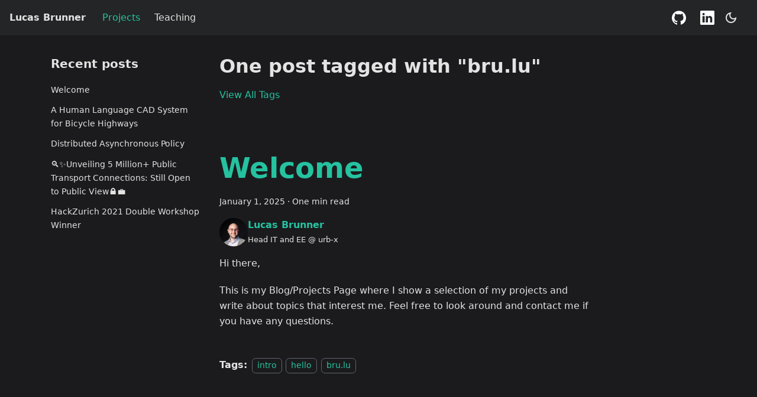

--- FILE ---
content_type: text/html; charset=utf-8
request_url: https://www.bru.lu/projects/tags/bru-lu/
body_size: 3374
content:
<!doctype html>
<html lang="en" dir="ltr" class="blog-wrapper blog-tags-post-list-page plugin-blog plugin-id-default">
<head>
<meta charset="UTF-8">
<meta name="generator" content="Docusaurus v2.4.1">
<title data-rh="true">One post tagged with &quot;bru.lu&quot; | Lucas Brunner</title><meta data-rh="true" name="viewport" content="width=device-width,initial-scale=1"><meta data-rh="true" name="twitter:card" content="summary_large_image"><meta data-rh="true" property="og:image" content="https://www.bru.lu/img/docusaurus-social-card.jpg"><meta data-rh="true" name="twitter:image" content="https://www.bru.lu/img/docusaurus-social-card.jpg"><meta data-rh="true" property="og:url" content="https://www.bru.lu/projects/tags/bru-lu"><meta data-rh="true" name="docusaurus_locale" content="en"><meta data-rh="true" name="docsearch:language" content="en"><meta data-rh="true" property="og:title" content="One post tagged with &quot;bru.lu&quot; | Lucas Brunner"><meta data-rh="true" name="docusaurus_tag" content="blog_tags_posts"><meta data-rh="true" name="docsearch:docusaurus_tag" content="blog_tags_posts"><link data-rh="true" rel="icon" href="/img/favicon.ico"><link data-rh="true" rel="canonical" href="https://www.bru.lu/projects/tags/bru-lu"><link data-rh="true" rel="alternate" href="https://www.bru.lu/projects/tags/bru-lu" hreflang="en"><link data-rh="true" rel="alternate" href="https://www.bru.lu/projects/tags/bru-lu" hreflang="x-default"><link rel="alternate" type="application/rss+xml" href="/projects/rss.xml" title="Lucas Brunner RSS Feed">
<link rel="alternate" type="application/atom+xml" href="/projects/atom.xml" title="Lucas Brunner Atom Feed"><link rel="stylesheet" href="/assets/css/styles.fc9a67f4.css">
<link rel="preload" href="/assets/js/runtime~main.29065213.js" as="script">
<link rel="preload" href="/assets/js/main.8d0f569a.js" as="script">
</head>
<body class="navigation-with-keyboard">
<script>!function(){function t(t){document.documentElement.setAttribute("data-theme",t)}var e=function(){var t=null;try{t=new URLSearchParams(window.location.search).get("docusaurus-theme")}catch(t){}return t}()||function(){var t=null;try{t=localStorage.getItem("theme")}catch(t){}return t}();t(null!==e?e:"dark")}()</script><div id="__docusaurus">
<div role="region" aria-label="Skip to main content"><a class="skipToContent_fXgn" href="#__docusaurus_skipToContent_fallback">Skip to main content</a></div><nav aria-label="Main" class="navbar navbar--fixed-top"><div class="navbar__inner"><div class="navbar__items"><button aria-label="Toggle navigation bar" aria-expanded="false" class="navbar__toggle clean-btn" type="button"><svg width="30" height="30" viewBox="0 0 30 30" aria-hidden="true"><path stroke="currentColor" stroke-linecap="round" stroke-miterlimit="10" stroke-width="2" d="M4 7h22M4 15h22M4 23h22"></path></svg></button><a class="navbar__brand" href="/"><b class="navbar__title text--truncate">Lucas Brunner</b></a><a aria-current="page" class="navbar__item navbar__link navbar__link--active" href="/projects">Projects</a><a class="navbar__item navbar__link" href="/teaching">Teaching</a></div><div class="navbar__items navbar__items--right"><a href="https://github.com/brunnelu" target="_blank" rel="noopener noreferrer" class="navbar__item navbar__link header-github-link" aria-label="GitHub repository"></a><a href="https://linkedin.com/in/brulu/" target="_blank" rel="noopener noreferrer" class="navbar__item navbar__link header-linkedin-link" aria-label="LinkedIn profile"></a><div class="toggle_vylO colorModeToggle_DEke"><button class="clean-btn toggleButton_gllP toggleButtonDisabled_aARS" type="button" disabled="" title="Switch between dark and light mode (currently dark mode)" aria-label="Switch between dark and light mode (currently dark mode)" aria-live="polite"><svg viewBox="0 0 24 24" width="24" height="24" class="lightToggleIcon_pyhR"><path fill="currentColor" d="M12,9c1.65,0,3,1.35,3,3s-1.35,3-3,3s-3-1.35-3-3S10.35,9,12,9 M12,7c-2.76,0-5,2.24-5,5s2.24,5,5,5s5-2.24,5-5 S14.76,7,12,7L12,7z M2,13l2,0c0.55,0,1-0.45,1-1s-0.45-1-1-1l-2,0c-0.55,0-1,0.45-1,1S1.45,13,2,13z M20,13l2,0c0.55,0,1-0.45,1-1 s-0.45-1-1-1l-2,0c-0.55,0-1,0.45-1,1S19.45,13,20,13z M11,2v2c0,0.55,0.45,1,1,1s1-0.45,1-1V2c0-0.55-0.45-1-1-1S11,1.45,11,2z M11,20v2c0,0.55,0.45,1,1,1s1-0.45,1-1v-2c0-0.55-0.45-1-1-1C11.45,19,11,19.45,11,20z M5.99,4.58c-0.39-0.39-1.03-0.39-1.41,0 c-0.39,0.39-0.39,1.03,0,1.41l1.06,1.06c0.39,0.39,1.03,0.39,1.41,0s0.39-1.03,0-1.41L5.99,4.58z M18.36,16.95 c-0.39-0.39-1.03-0.39-1.41,0c-0.39,0.39-0.39,1.03,0,1.41l1.06,1.06c0.39,0.39,1.03,0.39,1.41,0c0.39-0.39,0.39-1.03,0-1.41 L18.36,16.95z M19.42,5.99c0.39-0.39,0.39-1.03,0-1.41c-0.39-0.39-1.03-0.39-1.41,0l-1.06,1.06c-0.39,0.39-0.39,1.03,0,1.41 s1.03,0.39,1.41,0L19.42,5.99z M7.05,18.36c0.39-0.39,0.39-1.03,0-1.41c-0.39-0.39-1.03-0.39-1.41,0l-1.06,1.06 c-0.39,0.39-0.39,1.03,0,1.41s1.03,0.39,1.41,0L7.05,18.36z"></path></svg><svg viewBox="0 0 24 24" width="24" height="24" class="darkToggleIcon_wfgR"><path fill="currentColor" d="M9.37,5.51C9.19,6.15,9.1,6.82,9.1,7.5c0,4.08,3.32,7.4,7.4,7.4c0.68,0,1.35-0.09,1.99-0.27C17.45,17.19,14.93,19,12,19 c-3.86,0-7-3.14-7-7C5,9.07,6.81,6.55,9.37,5.51z M12,3c-4.97,0-9,4.03-9,9s4.03,9,9,9s9-4.03,9-9c0-0.46-0.04-0.92-0.1-1.36 c-0.98,1.37-2.58,2.26-4.4,2.26c-2.98,0-5.4-2.42-5.4-5.4c0-1.81,0.89-3.42,2.26-4.4C12.92,3.04,12.46,3,12,3L12,3z"></path></svg></button></div><div class="searchBox_ZlJk"></div></div></div><div role="presentation" class="navbar-sidebar__backdrop"></div></nav><div id="__docusaurus_skipToContent_fallback" class="main-wrapper mainWrapper_z2l0"><div class="container margin-vert--lg"><div class="row"><aside class="col col--3"><nav class="sidebar_re4s thin-scrollbar" aria-label="Blog recent posts navigation"><div class="sidebarItemTitle_pO2u margin-bottom--md">Recent posts</div><ul class="sidebarItemList_Yudw clean-list"><li class="sidebarItem__DBe"><a class="sidebarItemLink_mo7H" href="/projects/welcome">Welcome</a></li><li class="sidebarItem__DBe"><a class="sidebarItemLink_mo7H" href="/projects/urb-x LLM">A Human Language CAD System for Bicycle Highways</a></li><li class="sidebarItem__DBe"><a class="sidebarItemLink_mo7H" href="/projects/DAPv2">Distributed Asynchronous Policy</a></li><li class="sidebarItem__DBe"><a class="sidebarItemLink_mo7H" href="/projects/SBB-Vulnerability">🔍✨Unveiling 5 Million+ Public Transport Connections: Still Open to Public View🔒💼</a></li><li class="sidebarItem__DBe"><a class="sidebarItemLink_mo7H" href="/projects/HackZurich 2021">HackZurich 2021 Double Workshop Winner</a></li></ul></nav></aside><main class="col col--7" itemscope="" itemtype="http://schema.org/Blog"><header class="margin-bottom--xl"><h1>One post tagged with &quot;bru.lu&quot;</h1><a href="/projects/tags">View All Tags</a></header><article class="margin-bottom--xl" itemprop="blogPost" itemscope="" itemtype="http://schema.org/BlogPosting"><header><h2 class="title_f1Hy" itemprop="headline"><a itemprop="url" href="/projects/welcome">Welcome</a></h2><div class="container_mt6G margin-vert--md"><time datetime="2025-01-01T00:00:00.000Z" itemprop="datePublished">January 1, 2025</time> · <!-- -->One min read</div><div class="margin-top--md margin-bottom--sm row"><div class="col col--6 authorCol_Hf19"><div class="avatar margin-bottom--sm"><a href="https://github.com/brunnelu" target="_blank" rel="noopener noreferrer" class="avatar__photo-link"><img class="avatar__photo" src="/img/lucas-square.jpeg" alt="Lucas Brunner"></a><div class="avatar__intro" itemprop="author" itemscope="" itemtype="https://schema.org/Person"><div class="avatar__name"><a href="https://github.com/brunnelu" target="_blank" rel="noopener noreferrer" itemprop="url"><span itemprop="name">Lucas Brunner</span></a></div><small class="avatar__subtitle" itemprop="description">Head IT and EE @ urb-x</small></div></div></div></div></header><div class="markdown" itemprop="articleBody"><p>Hi there,</p><p>This is my Blog/Projects Page where I show a selection of my projects and write about topics that interest me. Feel free to look around and contact me if you have any questions.</p></div><footer class="row docusaurus-mt-lg"><div class="col"><b>Tags:</b><ul class="tags_jXut padding--none margin-left--sm"><li class="tag_QGVx"><a class="tag_zVej tagRegular_sFm0" href="/projects/tags/intro">intro</a></li><li class="tag_QGVx"><a class="tag_zVej tagRegular_sFm0" href="/projects/tags/hello">hello</a></li><li class="tag_QGVx"><a class="tag_zVej tagRegular_sFm0" href="/projects/tags/bru-lu">bru.lu</a></li></ul></div></footer></article><nav class="pagination-nav" aria-label="Blog list page navigation"></nav></main></div></div></div><footer class="footer footer--dark"><div class="container container-fluid"><div class="row footer__links"><div class="col footer__col"><div class="footer__title">Address</div><ul class="footer__items clean-list"><li class="footer__item">
                <p>Zürich<br> Switzerland </p>
                </li></ul></div><div class="col footer__col"><div class="footer__title">Community</div><ul class="footer__items clean-list"><li class="footer__item"><a href="https://www.linkedin.com/in/brulu/" target="_blank" rel="noopener noreferrer" class="footer__link-item">LinkedIn<svg width="13.5" height="13.5" aria-hidden="true" viewBox="0 0 24 24" class="iconExternalLink_nPIU"><path fill="currentColor" d="M21 13v10h-21v-19h12v2h-10v15h17v-8h2zm3-12h-10.988l4.035 4-6.977 7.07 2.828 2.828 6.977-7.07 4.125 4.172v-11z"></path></svg></a></li><li class="footer__item"><a href="https://twitter.com/L_Brunner" target="_blank" rel="noopener noreferrer" class="footer__link-item">Twitter<svg width="13.5" height="13.5" aria-hidden="true" viewBox="0 0 24 24" class="iconExternalLink_nPIU"><path fill="currentColor" d="M21 13v10h-21v-19h12v2h-10v15h17v-8h2zm3-12h-10.988l4.035 4-6.977 7.07 2.828 2.828 6.977-7.07 4.125 4.172v-11z"></path></svg></a></li><li class="footer__item"><a href="https://github.com/brunnelu" target="_blank" rel="noopener noreferrer" class="footer__link-item">GitHub<svg width="13.5" height="13.5" aria-hidden="true" viewBox="0 0 24 24" class="iconExternalLink_nPIU"><path fill="currentColor" d="M21 13v10h-21v-19h12v2h-10v15h17v-8h2zm3-12h-10.988l4.035 4-6.977 7.07 2.828 2.828 6.977-7.07 4.125 4.172v-11z"></path></svg></a></li></ul></div><div class="col footer__col"><div class="footer__title">More</div><ul class="footer__items clean-list"><li class="footer__item"><a href="/cdn-cgi/l/email-protection#92f1fdfce6f3f1e6d2f0e0e7bcfee7" target="_blank" rel="noopener noreferrer" class="footer__link-item">Mail<svg width="13.5" height="13.5" aria-hidden="true" viewBox="0 0 24 24" class="iconExternalLink_nPIU"><path fill="currentColor" d="M21 13v10h-21v-19h12v2h-10v15h17v-8h2zm3-12h-10.988l4.035 4-6.977 7.07 2.828 2.828 6.977-7.07 4.125 4.172v-11z"></path></svg></a></li><li class="footer__item"><a class="footer__link-item" href="/legal">Legal Notice</a></li></ul></div></div><div class="footer__bottom text--center"><div class="footer__copyright">Copyright © 2024 Lucas Brunner. All rights reserved.</div></div></div></footer></div>
<script data-cfasync="false" src="/cdn-cgi/scripts/5c5dd728/cloudflare-static/email-decode.min.js"></script><script src="/assets/js/runtime~main.29065213.js"></script>
<script src="/assets/js/main.8d0f569a.js"></script>
<script defer src="https://static.cloudflareinsights.com/beacon.min.js/vcd15cbe7772f49c399c6a5babf22c1241717689176015" integrity="sha512-ZpsOmlRQV6y907TI0dKBHq9Md29nnaEIPlkf84rnaERnq6zvWvPUqr2ft8M1aS28oN72PdrCzSjY4U6VaAw1EQ==" data-cf-beacon='{"version":"2024.11.0","token":"ab166906bb9b4d4ab49487acc07af913","r":1,"server_timing":{"name":{"cfCacheStatus":true,"cfEdge":true,"cfExtPri":true,"cfL4":true,"cfOrigin":true,"cfSpeedBrain":true},"location_startswith":null}}' crossorigin="anonymous"></script>
</body>
</html>

--- FILE ---
content_type: application/javascript
request_url: https://www.bru.lu/assets/js/1791.b3127d08.js
body_size: 3344
content:
"use strict";(self.webpackChunk=self.webpackChunk||[]).push([[1791],{2506:(e,t,a)=>{a.d(t,{Z:()=>p});var l=a(7294),n=a(6010),r=a(1764),s=a(3488),o=a(3699),i=a(7325);const m={sidebar:"sidebar_re4s",sidebarItemTitle:"sidebarItemTitle_pO2u",sidebarItemList:"sidebarItemList_Yudw",sidebarItem:"sidebarItem__DBe",sidebarItemLink:"sidebarItemLink_mo7H",sidebarItemLinkActive:"sidebarItemLinkActive_I1ZP"};function c(e){let{sidebar:t}=e;return l.createElement("aside",{className:"col col--3"},l.createElement("nav",{className:(0,n.Z)(m.sidebar,"thin-scrollbar"),"aria-label":(0,i.I)({id:"theme.blog.sidebar.navAriaLabel",message:"Blog recent posts navigation",description:"The ARIA label for recent posts in the blog sidebar"})},l.createElement("div",{className:(0,n.Z)(m.sidebarItemTitle,"margin-bottom--md")},t.title),l.createElement("ul",{className:(0,n.Z)(m.sidebarItemList,"clean-list")},t.items.map((e=>l.createElement("li",{key:e.permalink,className:m.sidebarItem},l.createElement(o.Z,{isNavLink:!0,to:e.permalink,className:m.sidebarItemLink,activeClassName:m.sidebarItemLinkActive},e.title)))))))}var u=a(3086);function d(e){let{sidebar:t}=e;return l.createElement("ul",{className:"menu__list"},t.items.map((e=>l.createElement("li",{key:e.permalink,className:"menu__list-item"},l.createElement(o.Z,{isNavLink:!0,to:e.permalink,className:"menu__link",activeClassName:"menu__link--active"},e.title)))))}function g(e){return l.createElement(u.Zo,{component:d,props:e})}function h(e){let{sidebar:t}=e;const a=(0,s.i)();return t?.items.length?"mobile"===a?l.createElement(g,{sidebar:t}):l.createElement(c,{sidebar:t}):null}function p(e){const{sidebar:t,toc:a,children:s,...o}=e,i=t&&t.items.length>0;return l.createElement(r.Z,o,l.createElement("div",{className:"container margin-vert--lg"},l.createElement("div",{className:"row"},l.createElement(h,{sidebar:t}),l.createElement("main",{className:(0,n.Z)("col",{"col--7":i,"col--9 col--offset-1":!i}),itemScope:!0,itemType:"http://schema.org/Blog"},s),a&&l.createElement("div",{className:"col col--2"},a))))}},1116:(e,t,a)=>{a.d(t,{Z:()=>R});var l=a(7294),n=a(6010),r=a(9107),s=a(9524);function o(e){let{children:t,className:a}=e;const{frontMatter:n,assets:o}=(0,r.C)(),{withBaseUrl:i}=(0,s.C)(),m=o.image??n.image;return l.createElement("article",{className:a,itemProp:"blogPost",itemScope:!0,itemType:"http://schema.org/BlogPosting"},m&&l.createElement("meta",{itemProp:"image",content:i(m,{absolute:!0})}),t)}var i=a(3699);const m={title:"title_f1Hy"};function c(e){let{className:t}=e;const{metadata:a,isBlogPostPage:s}=(0,r.C)(),{permalink:o,title:c}=a,u=s?"h1":"h2";return l.createElement(u,{className:(0,n.Z)(m.title,t),itemProp:"headline"},s?c:l.createElement(i.Z,{itemProp:"url",to:o},c))}var u=a(7325),d=a(3777);const g={container:"container_mt6G"};function h(e){let{readingTime:t}=e;const a=function(){const{selectMessage:e}=(0,d.c)();return t=>{const a=Math.ceil(t);return e(a,(0,u.I)({id:"theme.blog.post.readingTime.plurals",description:'Pluralized label for "{readingTime} min read". Use as much plural forms (separated by "|") as your language support (see https://www.unicode.org/cldr/cldr-aux/charts/34/supplemental/language_plural_rules.html)',message:"One min read|{readingTime} min read"},{readingTime:a}))}}();return l.createElement(l.Fragment,null,a(t))}function p(e){let{date:t,formattedDate:a}=e;return l.createElement("time",{dateTime:t,itemProp:"datePublished"},a)}function E(){return l.createElement(l.Fragment,null," \xb7 ")}function b(e){let{className:t}=e;const{metadata:a}=(0,r.C)(),{date:s,formattedDate:o,readingTime:i}=a;return l.createElement("div",{className:(0,n.Z)(g.container,"margin-vert--md",t)},l.createElement(p,{date:s,formattedDate:o}),void 0!==i&&l.createElement(l.Fragment,null,l.createElement(E,null),l.createElement(h,{readingTime:i})))}function f(e){return e.href?l.createElement(i.Z,e):l.createElement(l.Fragment,null,e.children)}function v(e){let{author:t,className:a}=e;const{name:r,title:s,url:o,imageURL:i,email:m}=t,c=o||m&&`mailto:${m}`||void 0;return l.createElement("div",{className:(0,n.Z)("avatar margin-bottom--sm",a)},i&&l.createElement(f,{href:c,className:"avatar__photo-link"},l.createElement("img",{className:"avatar__photo",src:i,alt:r})),r&&l.createElement("div",{className:"avatar__intro",itemProp:"author",itemScope:!0,itemType:"https://schema.org/Person"},l.createElement("div",{className:"avatar__name"},l.createElement(f,{href:c,itemProp:"url"},l.createElement("span",{itemProp:"name"},r))),s&&l.createElement("small",{className:"avatar__subtitle",itemProp:"description"},s)))}const N={authorCol:"authorCol_Hf19",imageOnlyAuthorRow:"imageOnlyAuthorRow_pa_O",imageOnlyAuthorCol:"imageOnlyAuthorCol_G86a"};function _(e){let{className:t}=e;const{metadata:{authors:a},assets:s}=(0,r.C)();if(0===a.length)return null;const o=a.every((e=>{let{name:t}=e;return!t}));return l.createElement("div",{className:(0,n.Z)("margin-top--md margin-bottom--sm",o?N.imageOnlyAuthorRow:"row",t)},a.map(((e,t)=>l.createElement("div",{className:(0,n.Z)(!o&&"col col--6",o?N.imageOnlyAuthorCol:N.authorCol),key:t},l.createElement(v,{author:{...e,imageURL:s.authorsImageUrls[t]??e.imageURL}})))))}function P(){return l.createElement("header",null,l.createElement(c,null),l.createElement(b,null),l.createElement(_,null))}var Z=a(3905),k=a(5287);function C(e){let{children:t,className:a}=e;const{isBlogPostPage:s}=(0,r.C)();return l.createElement("div",{id:s?Z.blogPostContainerID:void 0,className:(0,n.Z)("markdown",a),itemProp:"articleBody"},l.createElement(k.Z,null,t))}var I=a(4850),T=a(4597),w=a(7462);function y(){return l.createElement("b",null,l.createElement(u.Z,{id:"theme.blog.post.readMore",description:"The label used in blog post item excerpts to link to full blog posts"},"Read More"))}function F(e){const{blogPostTitle:t,...a}=e;return l.createElement(i.Z,(0,w.Z)({"aria-label":(0,u.I)({message:"Read more about {title}",id:"theme.blog.post.readMoreLabel",description:"The ARIA label for the link to full blog posts from excerpts"},{title:t})},a),l.createElement(y,null))}const L={blogPostFooterDetailsFull:"blogPostFooterDetailsFull_mRVl"};function B(){const{metadata:e,isBlogPostPage:t}=(0,r.C)(),{tags:a,title:s,editUrl:o,hasTruncateMarker:i}=e,m=!t&&i,c=a.length>0;return c||m||o?l.createElement("footer",{className:(0,n.Z)("row docusaurus-mt-lg",t&&L.blogPostFooterDetailsFull)},c&&l.createElement("div",{className:(0,n.Z)("col",{"col--9":m})},l.createElement(T.Z,{tags:a})),t&&o&&l.createElement("div",{className:"col margin-top--sm"},l.createElement(I.Z,{editUrl:o})),m&&l.createElement("div",{className:(0,n.Z)("col text--right",{"col--3":c})},l.createElement(F,{blogPostTitle:s,to:e.permalink}))):null}function R(e){let{children:t,className:a}=e;const s=function(){const{isBlogPostPage:e}=(0,r.C)();return e?void 0:"margin-bottom--xl"}();return l.createElement(o,{className:(0,n.Z)(s,a)},l.createElement(P,null),l.createElement(C,null,t),l.createElement(B,null))}},4850:(e,t,a)=>{a.d(t,{Z:()=>c});var l=a(7294),n=a(7325),r=a(3702),s=a(7462),o=a(6010);const i={iconEdit:"iconEdit_Z9Sw"};function m(e){let{className:t,...a}=e;return l.createElement("svg",(0,s.Z)({fill:"currentColor",height:"20",width:"20",viewBox:"0 0 40 40",className:(0,o.Z)(i.iconEdit,t),"aria-hidden":"true"},a),l.createElement("g",null,l.createElement("path",{d:"m34.5 11.7l-3 3.1-6.3-6.3 3.1-3q0.5-0.5 1.2-0.5t1.1 0.5l3.9 3.9q0.5 0.4 0.5 1.1t-0.5 1.2z m-29.5 17.1l18.4-18.5 6.3 6.3-18.4 18.4h-6.3v-6.2z"})))}function c(e){let{editUrl:t}=e;return l.createElement("a",{href:t,target:"_blank",rel:"noreferrer noopener",className:r.k.common.editThisPage},l.createElement(m,null),l.createElement(n.Z,{id:"theme.common.editThisPage",description:"The link label to edit the current page"},"Edit this page"))}},3672:(e,t,a)=>{a.d(t,{Z:()=>s});var l=a(7294),n=a(6010),r=a(3699);function s(e){const{permalink:t,title:a,subLabel:s,isNext:o}=e;return l.createElement(r.Z,{className:(0,n.Z)("pagination-nav__link",o?"pagination-nav__link--next":"pagination-nav__link--prev"),to:t},s&&l.createElement("div",{className:"pagination-nav__sublabel"},s),l.createElement("div",{className:"pagination-nav__label"},a))}},3852:(e,t,a)=>{a.d(t,{Z:()=>o});var l=a(7294),n=a(6010),r=a(3699);const s={tag:"tag_zVej",tagRegular:"tagRegular_sFm0",tagWithCount:"tagWithCount_h2kH"};function o(e){let{permalink:t,label:a,count:o}=e;return l.createElement(r.Z,{href:t,className:(0,n.Z)(s.tag,o?s.tagWithCount:s.tagRegular)},a,o&&l.createElement("span",null,o))}},4597:(e,t,a)=>{a.d(t,{Z:()=>i});var l=a(7294),n=a(6010),r=a(7325),s=a(3852);const o={tags:"tags_jXut",tag:"tag_QGVx"};function i(e){let{tags:t}=e;return l.createElement(l.Fragment,null,l.createElement("b",null,l.createElement(r.Z,{id:"theme.tags.tagsListLabel",description:"The label alongside a tag list"},"Tags:")),l.createElement("ul",{className:(0,n.Z)(o.tags,"padding--none","margin-left--sm")},t.map((e=>{let{label:t,permalink:a}=e;return l.createElement("li",{key:a,className:o.tag},l.createElement(s.Z,{label:t,permalink:a}))}))))}},9107:(e,t,a)=>{a.d(t,{C:()=>o,n:()=>s});var l=a(7294),n=a(3768);const r=l.createContext(null);function s(e){let{children:t,content:a,isBlogPostPage:n=!1}=e;const s=function(e){let{content:t,isBlogPostPage:a}=e;return(0,l.useMemo)((()=>({metadata:t.metadata,frontMatter:t.frontMatter,assets:t.assets,toc:t.toc,isBlogPostPage:a})),[t,a])}({content:a,isBlogPostPage:n});return l.createElement(r.Provider,{value:s},t)}function o(){const e=(0,l.useContext)(r);if(null===e)throw new n.i6("BlogPostProvider");return e}},3777:(e,t,a)=>{a.d(t,{c:()=>m});var l=a(7294),n=a(9962);const r=["zero","one","two","few","many","other"];function s(e){return r.filter((t=>e.includes(t)))}const o={locale:"en",pluralForms:s(["one","other"]),select:e=>1===e?"one":"other"};function i(){const{i18n:{currentLocale:e}}=(0,n.Z)();return(0,l.useMemo)((()=>{try{return function(e){const t=new Intl.PluralRules(e);return{locale:e,pluralForms:s(t.resolvedOptions().pluralCategories),select:e=>t.select(e)}}(e)}catch(t){return console.error(`Failed to use Intl.PluralRules for locale "${e}".\nDocusaurus will fallback to the default (English) implementation.\nError: ${t.message}\n`),o}}),[e])}function m(){const e=i();return{selectMessage:(t,a)=>function(e,t,a){const l=e.split("|");if(1===l.length)return l[0];l.length>a.pluralForms.length&&console.error(`For locale=${a.locale}, a maximum of ${a.pluralForms.length} plural forms are expected (${a.pluralForms.join(",")}), but the message contains ${l.length}: ${e}`);const n=a.select(t),r=a.pluralForms.indexOf(n);return l[Math.min(r,l.length-1)]}(a,t,e)}}}}]);

--- FILE ---
content_type: application/javascript
request_url: https://www.bru.lu/assets/js/cf240cb8.0bfd8f30.js
body_size: -245
content:
"use strict";(self.webpackChunk=self.webpackChunk||[]).push([[5899],{4469:e=>{e.exports=JSON.parse('{"name":"docusaurus-plugin-content-blog","id":"default"}')}}]);

--- FILE ---
content_type: application/javascript
request_url: https://www.bru.lu/assets/js/56ba2b72.fce8516a.js
body_size: -328
content:
"use strict";(self.webpackChunk=self.webpackChunk||[]).push([[8268],{9798:s=>{s.exports=JSON.parse('{"label":"bru.lu","permalink":"/projects/tags/bru-lu","allTagsPath":"/projects/tags","count":1}')}}]);

--- FILE ---
content_type: application/javascript
request_url: https://www.bru.lu/assets/js/runtime~main.29065213.js
body_size: 4640
content:
(()=>{"use strict";var e,f,a,c,d={},b={};function r(e){var f=b[e];if(void 0!==f)return f.exports;var a=b[e]={id:e,loaded:!1,exports:{}};return d[e].call(a.exports,a,a.exports,r),a.loaded=!0,a.exports}r.m=d,r.c=b,e=[],r.O=(f,a,c,d)=>{if(!a){var b=1/0;for(i=0;i<e.length;i++){a=e[i][0],c=e[i][1],d=e[i][2];for(var t=!0,o=0;o<a.length;o++)(!1&d||b>=d)&&Object.keys(r.O).every((e=>r.O[e](a[o])))?a.splice(o--,1):(t=!1,d<b&&(b=d));if(t){e.splice(i--,1);var n=c();void 0!==n&&(f=n)}}return f}d=d||0;for(var i=e.length;i>0&&e[i-1][2]>d;i--)e[i]=e[i-1];e[i]=[a,c,d]},r.n=e=>{var f=e&&e.__esModule?()=>e.default:()=>e;return r.d(f,{a:f}),f},a=Object.getPrototypeOf?e=>Object.getPrototypeOf(e):e=>e.__proto__,r.t=function(e,c){if(1&c&&(e=this(e)),8&c)return e;if("object"==typeof e&&e){if(4&c&&e.__esModule)return e;if(16&c&&"function"==typeof e.then)return e}var d=Object.create(null);r.r(d);var b={};f=f||[null,a({}),a([]),a(a)];for(var t=2&c&&e;"object"==typeof t&&!~f.indexOf(t);t=a(t))Object.getOwnPropertyNames(t).forEach((f=>b[f]=()=>e[f]));return b.default=()=>e,r.d(d,b),d},r.d=(e,f)=>{for(var a in f)r.o(f,a)&&!r.o(e,a)&&Object.defineProperty(e,a,{enumerable:!0,get:f[a]})},r.f={},r.e=e=>Promise.all(Object.keys(r.f).reduce(((f,a)=>(r.f[a](e,f),f)),[])),r.u=e=>"assets/js/"+({10:"39164936",53:"935f2afb",128:"4bd3e56e",151:"4c6cbaa3",220:"49b99f84",224:"d295cdd1",274:"8dfd6121",357:"81d83384",372:"d65a67f1",509:"e38f8171",622:"dd4890b9",1027:"4167e1b9",1237:"623f6248",1276:"80c6b03a",1298:"223fe063",1390:"d00d3326",1403:"f49dd170",1540:"d4f7aa7b",1597:"5c7b447b",1630:"17728449",1901:"638004e9",1915:"68825100",1961:"3cbbe945",2115:"0acbca4f",2116:"02dcc07a",2138:"fc91a090",2177:"931b6383",2281:"7fb07f28",2284:"3d763021",2293:"06bd8894",2313:"06438a16",2340:"f34f77f4",2413:"75e0be82",2488:"9e714412",2535:"814f3328",2574:"521d9f87",2713:"e6f80f91",2730:"0164de01",2859:"18c41134",2950:"c047f0f2",2961:"8b74b6e2",3069:"f59ed1cc",3085:"1f391b9e",3089:"36afdad9",3161:"8c97cda8",3237:"1df93b7f",3245:"79deecc3",3251:"1825ece0",3364:"eab4399b",3459:"87753138",3545:"8e96ed21",3553:"5f2a0f00",3608:"9e4087bc",3792:"dff1c289",3822:"8b8e7556",3961:"0c5fdeee",3971:"971f9fcb",3973:"d1139bc2",4013:"01a85c17",4193:"f55d3e7a",4246:"5dac7e78",4256:"aa45c010",4263:"5c738763",4306:"f07b61b5",4363:"af6bc5ed",4449:"a3010175",4486:"cc95caaa",4507:"011c86a6",4561:"4a022ae9",4592:"a5e16143",4597:"ffb3895c",4607:"533a09ca",4625:"640deb80",4680:"36d30048",4682:"070af152",4810:"31a087e3",4869:"0b3bf711",4886:"a6aa9e1f",4908:"d4560102",4924:"7488bba2",5001:"82b7b07c",5088:"82073daf",5090:"1d96ec3d",5126:"4666f8aa",5190:"892a878c",5318:"5e966fde",5519:"568aa09c",5565:"23b506f4",5589:"5c868d36",5597:"aeee73d8",5691:"e7338b05",5711:"0cb4a411",5796:"7e301539",5818:"59a0fd61",5899:"cf240cb8",5914:"c64725ea",5933:"3ae5068f",5970:"31ed9e28",6103:"ccc49370",6439:"e5f097e5",6504:"822bd8ab",6641:"2d077fde",6690:"55e605e4",6719:"d50a73ba",6755:"e44a2883",6913:"45cc61fb",7029:"87c49e91",7037:"d362392f",7171:"3bc7ab14",7336:"a408d024",7414:"393be207",7486:"80861296",7524:"ad1d93e9",7529:"259695b2",7574:"623b40e2",7609:"3223729c",7824:"01b8b4ed",7918:"17896441",7922:"9e27e603",7978:"1fefe7f4",8019:"ac57d048",8056:"20fde291",8268:"56ba2b72",8313:"429d87a3",8395:"9b9d9667",8529:"4c1775cc",8533:"14a94963",8543:"429cd2fa",8561:"1cc512e9",8610:"6875c492",8671:"29f09056",8738:"40f9c1fd",8740:"9b32de08",8818:"1e4232ab",8822:"f270537f",8850:"b5930820",8916:"d7ff102e",8923:"fad492fd",8938:"d687a1a6",9003:"4c6ce90c",9036:"45d87dc2",9144:"d377b991",9147:"60fe6c55",9179:"20fb209c",9337:"758c7121",9359:"27cfa27f",9514:"1be78505",9545:"84b42087",9632:"d0cad749",9641:"7ca6405f",9671:"0e384e19",9691:"becf5f8f",9817:"14eb3368",9965:"dd493e09"}[e]||e)+"."+{10:"ea2a6c32",53:"5380770b",128:"2cfedc09",151:"0503cc78",220:"79350d04",224:"fe35f4fe",274:"0c2bcad5",357:"fe3b8941",372:"06ad1dce",509:"f4f2b977",622:"12d3180d",1027:"48ff1a3e",1237:"7e731b0f",1276:"8b9cb37d",1298:"e8bebfce",1390:"1268a70f",1403:"4f7c72e3",1540:"4ee69094",1597:"ce90f87a",1630:"aef8ce09",1791:"b3127d08",1901:"e168d6c2",1915:"e0c0203e",1961:"7a2d28bd",2115:"3322301f",2116:"83cc5ba4",2138:"99240752",2177:"65c9aa10",2281:"4267ac8d",2284:"f90fdf88",2293:"1ac74d2f",2313:"4d2f366e",2340:"7a54f556",2413:"ea4afadf",2488:"1d737d3c",2535:"0dddb62b",2574:"e9c93b2c",2713:"ee12fa61",2730:"2e01d1ec",2859:"c08ead49",2950:"ba8f2dbc",2961:"a85b29aa",3069:"40a1bf4a",3085:"fda995f5",3089:"94753fed",3161:"d11f4eb6",3237:"d0897c3a",3245:"44b27e63",3251:"77a4b994",3364:"a60880c4",3459:"cace5003",3545:"545acd15",3553:"c842eef3",3608:"79cfc5c8",3792:"dfcccd8a",3822:"6e1fcfd5",3961:"3f1f4600",3971:"5ef32c01",3973:"8577657d",4013:"6a3bc93e",4193:"b151db0a",4246:"1bf07653",4248:"805c50aa",4256:"064499f4",4263:"bce56780",4306:"b34c3b3f",4363:"892388be",4449:"3a17846a",4486:"5bec09be",4507:"77241319",4561:"3cb71d4a",4592:"321a15f2",4597:"608729df",4607:"30a15482",4625:"55c4d5e4",4680:"4484dfc0",4682:"d595fd88",4810:"22b9bc09",4869:"94aa043f",4886:"a3bfe991",4908:"2022d2b2",4924:"4e9c7b10",5001:"3375d391",5088:"89489af9",5090:"46c9e4be",5126:"8558acc7",5190:"69a74587",5287:"de63d279",5318:"2876959f",5519:"393d9e78",5565:"c10811f6",5589:"facb8fef",5597:"464930c3",5691:"abd3be5a",5711:"3a3d039b",5796:"6eadd5b1",5818:"de02bed5",5899:"0bfd8f30",5914:"d9171724",5933:"d8d402ef",5944:"a9adbdb9",5970:"65fd232c",6103:"b4fb03d1",6439:"0e8ea563",6504:"a42b86e9",6641:"1ba0ca43",6690:"4bcad52d",6719:"37757cb5",6755:"6a26286c",6913:"d7ab23e2",7029:"27da5349",7037:"27701f43",7171:"7fbc8c79",7336:"2c2eab2b",7414:"d705455c",7486:"374cfe15",7524:"09bc1a2d",7529:"41fa9a3a",7574:"89911500",7609:"20105fac",7824:"a9cf1e51",7918:"b856a18b",7922:"fb47d868",7978:"cd3052b5",8019:"f2f684b6",8056:"bc090736",8268:"fce8516a",8313:"34a79e31",8395:"de121495",8529:"570a6ed8",8533:"7d22f8c4",8543:"961aebed",8561:"1e2d71ab",8610:"b588efbf",8671:"8debdd17",8738:"30a5f203",8740:"46eadd46",8818:"7c88ea3e",8822:"d801345d",8850:"48322385",8916:"0722e25a",8923:"409b3f83",8938:"cdbd1d6c",9003:"ca4c88ff",9036:"f4fc3be6",9144:"18585aed",9147:"e84e8078",9179:"1600e27d",9337:"e6946d10",9359:"a8fc0e68",9514:"c2745389",9545:"e85495e3",9632:"88251865",9641:"3ad6a007",9671:"686e12fd",9691:"3f50c231",9817:"1c251c87",9965:"47f4db77"}[e]+".js",r.miniCssF=e=>{},r.g=function(){if("object"==typeof globalThis)return globalThis;try{return this||new Function("return this")()}catch(e){if("object"==typeof window)return window}}(),r.o=(e,f)=>Object.prototype.hasOwnProperty.call(e,f),c={},r.l=(e,f,a,d)=>{if(c[e])c[e].push(f);else{var b,t;if(void 0!==a)for(var o=document.getElementsByTagName("script"),n=0;n<o.length;n++){var i=o[n];if(i.getAttribute("src")==e){b=i;break}}b||(t=!0,(b=document.createElement("script")).charset="utf-8",b.timeout=120,r.nc&&b.setAttribute("nonce",r.nc),b.src=e),c[e]=[f];var l=(f,a)=>{b.onerror=b.onload=null,clearTimeout(u);var d=c[e];if(delete c[e],b.parentNode&&b.parentNode.removeChild(b),d&&d.forEach((e=>e(a))),f)return f(a)},u=setTimeout(l.bind(null,void 0,{type:"timeout",target:b}),12e4);b.onerror=l.bind(null,b.onerror),b.onload=l.bind(null,b.onload),t&&document.head.appendChild(b)}},r.r=e=>{"undefined"!=typeof Symbol&&Symbol.toStringTag&&Object.defineProperty(e,Symbol.toStringTag,{value:"Module"}),Object.defineProperty(e,"__esModule",{value:!0})},r.p="/",r.gca=function(e){return e={17728449:"1630",17896441:"7918",39164936:"10",68825100:"1915",80861296:"7486",87753138:"3459","935f2afb":"53","4bd3e56e":"128","4c6cbaa3":"151","49b99f84":"220",d295cdd1:"224","8dfd6121":"274","81d83384":"357",d65a67f1:"372",e38f8171:"509",dd4890b9:"622","4167e1b9":"1027","623f6248":"1237","80c6b03a":"1276","223fe063":"1298",d00d3326:"1390",f49dd170:"1403",d4f7aa7b:"1540","5c7b447b":"1597","638004e9":"1901","3cbbe945":"1961","0acbca4f":"2115","02dcc07a":"2116",fc91a090:"2138","931b6383":"2177","7fb07f28":"2281","3d763021":"2284","06bd8894":"2293","06438a16":"2313",f34f77f4:"2340","75e0be82":"2413","9e714412":"2488","814f3328":"2535","521d9f87":"2574",e6f80f91:"2713","0164de01":"2730","18c41134":"2859",c047f0f2:"2950","8b74b6e2":"2961",f59ed1cc:"3069","1f391b9e":"3085","36afdad9":"3089","8c97cda8":"3161","1df93b7f":"3237","79deecc3":"3245","1825ece0":"3251",eab4399b:"3364","8e96ed21":"3545","5f2a0f00":"3553","9e4087bc":"3608",dff1c289:"3792","8b8e7556":"3822","0c5fdeee":"3961","971f9fcb":"3971",d1139bc2:"3973","01a85c17":"4013",f55d3e7a:"4193","5dac7e78":"4246",aa45c010:"4256","5c738763":"4263",f07b61b5:"4306",af6bc5ed:"4363",a3010175:"4449",cc95caaa:"4486","011c86a6":"4507","4a022ae9":"4561",a5e16143:"4592",ffb3895c:"4597","533a09ca":"4607","640deb80":"4625","36d30048":"4680","070af152":"4682","31a087e3":"4810","0b3bf711":"4869",a6aa9e1f:"4886",d4560102:"4908","7488bba2":"4924","82b7b07c":"5001","82073daf":"5088","1d96ec3d":"5090","4666f8aa":"5126","892a878c":"5190","5e966fde":"5318","568aa09c":"5519","23b506f4":"5565","5c868d36":"5589",aeee73d8:"5597",e7338b05:"5691","0cb4a411":"5711","7e301539":"5796","59a0fd61":"5818",cf240cb8:"5899",c64725ea:"5914","3ae5068f":"5933","31ed9e28":"5970",ccc49370:"6103",e5f097e5:"6439","822bd8ab":"6504","2d077fde":"6641","55e605e4":"6690",d50a73ba:"6719",e44a2883:"6755","45cc61fb":"6913","87c49e91":"7029",d362392f:"7037","3bc7ab14":"7171",a408d024:"7336","393be207":"7414",ad1d93e9:"7524","259695b2":"7529","623b40e2":"7574","3223729c":"7609","01b8b4ed":"7824","9e27e603":"7922","1fefe7f4":"7978",ac57d048:"8019","20fde291":"8056","56ba2b72":"8268","429d87a3":"8313","9b9d9667":"8395","4c1775cc":"8529","14a94963":"8533","429cd2fa":"8543","1cc512e9":"8561","6875c492":"8610","29f09056":"8671","40f9c1fd":"8738","9b32de08":"8740","1e4232ab":"8818",f270537f:"8822",b5930820:"8850",d7ff102e:"8916",fad492fd:"8923",d687a1a6:"8938","4c6ce90c":"9003","45d87dc2":"9036",d377b991:"9144","60fe6c55":"9147","20fb209c":"9179","758c7121":"9337","27cfa27f":"9359","1be78505":"9514","84b42087":"9545",d0cad749:"9632","7ca6405f":"9641","0e384e19":"9671",becf5f8f:"9691","14eb3368":"9817",dd493e09:"9965"}[e]||e,r.p+r.u(e)},(()=>{var e={1303:0,532:0};r.f.j=(f,a)=>{var c=r.o(e,f)?e[f]:void 0;if(0!==c)if(c)a.push(c[2]);else if(/^(1303|532)$/.test(f))e[f]=0;else{var d=new Promise(((a,d)=>c=e[f]=[a,d]));a.push(c[2]=d);var b=r.p+r.u(f),t=new Error;r.l(b,(a=>{if(r.o(e,f)&&(0!==(c=e[f])&&(e[f]=void 0),c)){var d=a&&("load"===a.type?"missing":a.type),b=a&&a.target&&a.target.src;t.message="Loading chunk "+f+" failed.\n("+d+": "+b+")",t.name="ChunkLoadError",t.type=d,t.request=b,c[1](t)}}),"chunk-"+f,f)}},r.O.j=f=>0===e[f];var f=(f,a)=>{var c,d,b=a[0],t=a[1],o=a[2],n=0;if(b.some((f=>0!==e[f]))){for(c in t)r.o(t,c)&&(r.m[c]=t[c]);if(o)var i=o(r)}for(f&&f(a);n<b.length;n++)d=b[n],r.o(e,d)&&e[d]&&e[d][0](),e[d]=0;return r.O(i)},a=self.webpackChunk=self.webpackChunk||[];a.forEach(f.bind(null,0)),a.push=f.bind(null,a.push.bind(a))})()})();

--- FILE ---
content_type: application/javascript
request_url: https://www.bru.lu/assets/js/dd493e09.47f4db77.js
body_size: -307
content:
"use strict";(self.webpackChunk=self.webpackChunk||[]).push([[9965],{9852:e=>{e.exports=JSON.parse('{"permalink":"/projects/tags/bru-lu","page":1,"postsPerPage":10,"totalPages":1,"totalCount":1,"blogDescription":"Blog","blogTitle":"Blog"}')}}]);

--- FILE ---
content_type: application/javascript
request_url: https://www.bru.lu/assets/js/d4f7aa7b.4ee69094.js
body_size: 1194
content:
"use strict";(self.webpackChunk=self.webpackChunk||[]).push([[1540],{4137:(e,t,r)=>{r.d(t,{Zo:()=>s,kt:()=>b});var n=r(7294);function o(e,t,r){return t in e?Object.defineProperty(e,t,{value:r,enumerable:!0,configurable:!0,writable:!0}):e[t]=r,e}function a(e,t){var r=Object.keys(e);if(Object.getOwnPropertySymbols){var n=Object.getOwnPropertySymbols(e);t&&(n=n.filter((function(t){return Object.getOwnPropertyDescriptor(e,t).enumerable}))),r.push.apply(r,n)}return r}function l(e){for(var t=1;t<arguments.length;t++){var r=null!=arguments[t]?arguments[t]:{};t%2?a(Object(r),!0).forEach((function(t){o(e,t,r[t])})):Object.getOwnPropertyDescriptors?Object.defineProperties(e,Object.getOwnPropertyDescriptors(r)):a(Object(r)).forEach((function(t){Object.defineProperty(e,t,Object.getOwnPropertyDescriptor(r,t))}))}return e}function u(e,t){if(null==e)return{};var r,n,o=function(e,t){if(null==e)return{};var r,n,o={},a=Object.keys(e);for(n=0;n<a.length;n++)r=a[n],t.indexOf(r)>=0||(o[r]=e[r]);return o}(e,t);if(Object.getOwnPropertySymbols){var a=Object.getOwnPropertySymbols(e);for(n=0;n<a.length;n++)r=a[n],t.indexOf(r)>=0||Object.prototype.propertyIsEnumerable.call(e,r)&&(o[r]=e[r])}return o}var c=n.createContext({}),i=function(e){var t=n.useContext(c),r=t;return e&&(r="function"==typeof e?e(t):l(l({},t),e)),r},s=function(e){var t=i(e.components);return n.createElement(c.Provider,{value:t},e.children)},p="mdxType",m={inlineCode:"code",wrapper:function(e){var t=e.children;return n.createElement(n.Fragment,{},t)}},f=n.forwardRef((function(e,t){var r=e.components,o=e.mdxType,a=e.originalType,c=e.parentName,s=u(e,["components","mdxType","originalType","parentName"]),p=i(r),f=o,b=p["".concat(c,".").concat(f)]||p[f]||m[f]||a;return r?n.createElement(b,l(l({ref:t},s),{},{components:r})):n.createElement(b,l({ref:t},s))}));function b(e,t){var r=arguments,o=t&&t.mdxType;if("string"==typeof e||o){var a=r.length,l=new Array(a);l[0]=f;var u={};for(var c in t)hasOwnProperty.call(t,c)&&(u[c]=t[c]);u.originalType=e,u[p]="string"==typeof e?e:o,l[1]=u;for(var i=2;i<a;i++)l[i]=r[i];return n.createElement.apply(null,l)}return n.createElement.apply(null,r)}f.displayName="MDXCreateElement"},4734:(e,t,r)=>{r.r(t),r.d(t,{assets:()=>c,contentTitle:()=>l,default:()=>m,frontMatter:()=>a,metadata:()=>u,toc:()=>i});var n=r(7462),o=(r(7294),r(4137));const a={slug:"welcome",title:"Welcome",authors:["brunnelu"],tags:["intro","hello","bru.lu"]},l=void 0,u={permalink:"/projects/welcome",editUrl:"https://github.com/brunnelu/brunnelu.github.io/tree/main/projects/2025-01-01-welcome/index.md",source:"@site/projects/2025-01-01-welcome/index.md",title:"Welcome",description:"Hi there,",date:"2025-01-01T00:00:00.000Z",formattedDate:"January 1, 2025",tags:[{label:"intro",permalink:"/projects/tags/intro"},{label:"hello",permalink:"/projects/tags/hello"},{label:"bru.lu",permalink:"/projects/tags/bru-lu"}],readingTime:.175,hasTruncateMarker:!1,authors:[{name:"Lucas Brunner",title:"Head IT and EE @ urb-x",url:"https://github.com/brunnelu",bio:"Lucas Brunner is a software engineer and the head of IT and EE at urb-x.",imageURL:"/img/lucas-square.jpeg",key:"brunnelu"}],frontMatter:{slug:"welcome",title:"Welcome",authors:["brunnelu"],tags:["intro","hello","bru.lu"]},nextItem:{title:"A Human Language CAD System for Bicycle Highways",permalink:"/projects/urb-x LLM"}},c={authorsImageUrls:[void 0]},i=[],s={toc:i},p="wrapper";function m(e){let{components:t,...r}=e;return(0,o.kt)(p,(0,n.Z)({},s,r,{components:t,mdxType:"MDXLayout"}),(0,o.kt)("p",null,"Hi there,"),(0,o.kt)("p",null,"This is my Blog/Projects Page where I show a selection of my projects and write about topics that interest me. Feel free to look around and contact me if you have any questions."))}m.isMDXComponent=!0}}]);

--- FILE ---
content_type: application/javascript
request_url: https://www.bru.lu/assets/js/814f3328.0dddb62b.js
body_size: -36
content:
"use strict";(self.webpackChunk=self.webpackChunk||[]).push([[2535],{5641:e=>{e.exports=JSON.parse('{"title":"Recent posts","items":[{"title":"Welcome","permalink":"/projects/welcome"},{"title":"A Human Language CAD System for Bicycle Highways","permalink":"/projects/urb-x LLM"},{"title":"Distributed Asynchronous Policy","permalink":"/projects/DAPv2"},{"title":"\ud83d\udd0d\u2728Unveiling 5 Million+ Public Transport Connections: Still Open to Public View\ud83d\udd12\ud83d\udcbc","permalink":"/projects/SBB-Vulnerability"},{"title":"HackZurich 2021 Double Workshop Winner","permalink":"/projects/HackZurich 2021"}]}')}}]);

--- FILE ---
content_type: application/javascript
request_url: https://www.bru.lu/assets/js/6875c492.b588efbf.js
body_size: 626
content:
"use strict";(self.webpackChunk=self.webpackChunk||[]).push([[8610],{2568:(e,t,a)=>{a.d(t,{Z:()=>s});var n=a(7294),l=a(7325),r=a(3672);function s(e){const{metadata:t}=e,{previousPage:a,nextPage:s}=t;return n.createElement("nav",{className:"pagination-nav","aria-label":(0,l.I)({id:"theme.blog.paginator.navAriaLabel",message:"Blog list page navigation",description:"The ARIA label for the blog pagination"})},a&&n.createElement(r.Z,{permalink:a,title:n.createElement(l.Z,{id:"theme.blog.paginator.newerEntries",description:"The label used to navigate to the newer blog posts page (previous page)"},"Newer Entries")}),s&&n.createElement(r.Z,{permalink:s,title:n.createElement(l.Z,{id:"theme.blog.paginator.olderEntries",description:"The label used to navigate to the older blog posts page (next page)"},"Older Entries"),isNext:!0}))}},8389:(e,t,a)=>{a.d(t,{Z:()=>s});var n=a(7294),l=a(9107),r=a(1116);function s(e){let{items:t,component:a=r.Z}=e;return n.createElement(n.Fragment,null,t.map((e=>{let{content:t}=e;return n.createElement(l.n,{key:t.metadata.permalink,content:t},n.createElement(a,null,n.createElement(t,null)))})))}},4883:(e,t,a)=>{a.r(t),a.d(t,{default:()=>E});var n=a(7294),l=a(6010),r=a(7325),s=a(3777),o=a(5463),i=a(3702),g=a(3699),c=a(2506),m=a(2568),p=a(3647),u=a(8389);function d(e){const t=function(){const{selectMessage:e}=(0,s.c)();return t=>e(t,(0,r.I)({id:"theme.blog.post.plurals",description:'Pluralized label for "{count} posts". Use as much plural forms (separated by "|") as your language support (see https://www.unicode.org/cldr/cldr-aux/charts/34/supplemental/language_plural_rules.html)',message:"One post|{count} posts"},{count:t}))}();return(0,r.I)({id:"theme.blog.tagTitle",description:"The title of the page for a blog tag",message:'{nPosts} tagged with "{tagName}"'},{nPosts:t(e.count),tagName:e.label})}function h(e){let{tag:t}=e;const a=d(t);return n.createElement(n.Fragment,null,n.createElement(o.d,{title:a}),n.createElement(p.Z,{tag:"blog_tags_posts"}))}function b(e){let{tag:t,items:a,sidebar:l,listMetadata:s}=e;const o=d(t);return n.createElement(c.Z,{sidebar:l},n.createElement("header",{className:"margin-bottom--xl"},n.createElement("h1",null,o),n.createElement(g.Z,{href:t.allTagsPath},n.createElement(r.Z,{id:"theme.tags.tagsPageLink",description:"The label of the link targeting the tag list page"},"View All Tags"))),n.createElement(u.Z,{items:a}),n.createElement(m.Z,{metadata:s}))}function E(e){return n.createElement(o.FG,{className:(0,l.Z)(i.k.wrapper.blogPages,i.k.page.blogTagPostListPage)},n.createElement(h,e),n.createElement(b,e))}}}]);